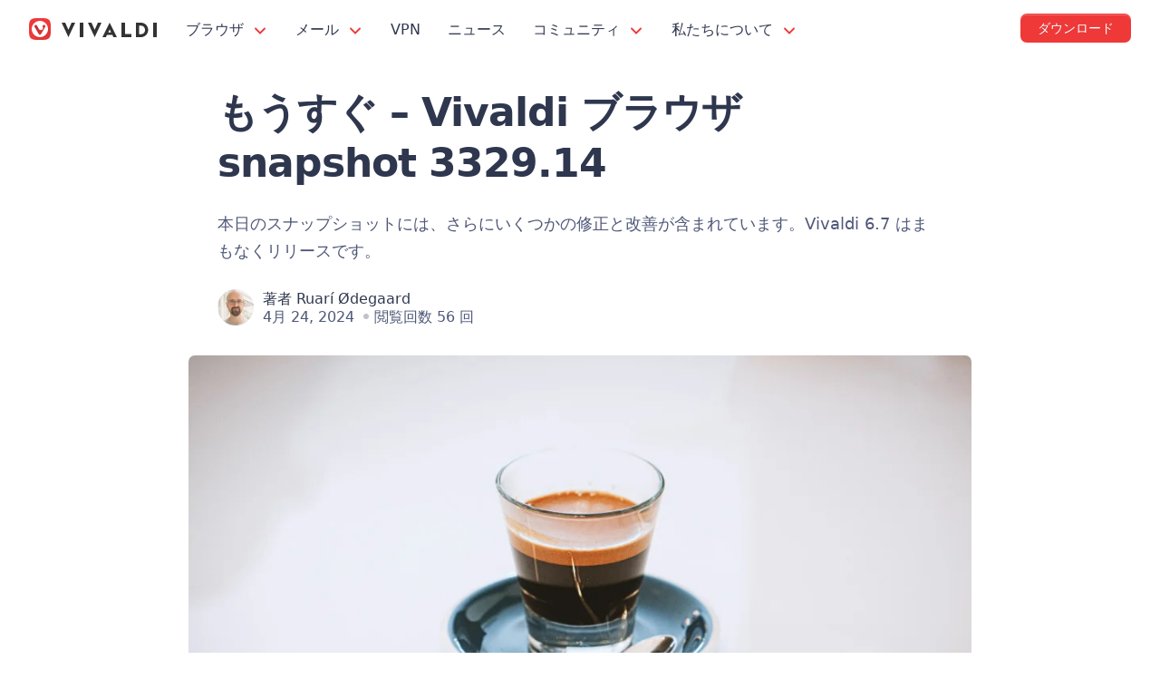

--- FILE ---
content_type: text/html; charset=UTF-8
request_url: https://vivaldi.com/ja/blog/desktop/desktop-snapshots/getting-close-vivaldi-browser-snapshot-3329-14/
body_size: 19396
content:
<!DOCTYPE html>

<html lang="ja" class="no-js">

<head>
  <meta charset="utf-8">
  <meta http-equiv="X-UA-Compatible" content="IE=edge">
  <meta name="viewport" content="width=device-width, initial-scale=1">
  <meta name="alexaVerifyID" content="X7KPbc_gA3vJ9NEhHWj3qG4Wfi8">
  <meta name="msvalidate.01" content="CDFECE0FDB89D901D1748AA423FF5361">
  <meta name="tradetracker-site-verification" content="4db1ad17551b9c1c366a62b138cb6d15b1c6267a">
  <meta name="yandex-verification" content="2b0418ae7147e107">
  <meta name="ahrefs-site-verification" content="c094f740ac5870dacdb3c6a2fe3713df8818daa724ab502f978585101d740feb">
  <meta name="theme-color" content="#EF3939">
  <link rel="me" href="https://social.vivaldi.net/@Vivaldi">
<link rel="preconnect" href="https://player.vimeo.com/"><link rel="dns-prefetch" href="https://f.vimeocdn.com/">  <!-- TradeDoubler site verification 3108517 -->
  <script nonce="s/89boeFEPPeGu4OidCzbtXEVN0=">!function(e,n,t){function r(e,n){return typeof e===n}function o(){var e,n,t,o,i,s,a;for(var l in _)if(_.hasOwnProperty(l)){if(e=[],n=_[l],n.name&&(e.push(n.name.toLowerCase()),n.options&&n.options.aliases&&n.options.aliases.length))for(t=0;t<n.options.aliases.length;t++)e.push(n.options.aliases[t].toLowerCase());for(o=r(n.fn,"function")?n.fn():n.fn,i=0;i<e.length;i++)s=e[i],a=s.split("."),1===a.length?Modernizr[a[0]]=o:(!Modernizr[a[0]]||Modernizr[a[0]]instanceof Boolean||(Modernizr[a[0]]=new Boolean(Modernizr[a[0]])),Modernizr[a[0]][a[1]]=o),w.push((o?"":"no-")+a.join("-"))}}function i(e){var n=S.className,t=Modernizr._config.classPrefix||"";if(B&&(n=n.baseVal),Modernizr._config.enableJSClass){var r=new RegExp("(^|\s)"+t+"no-js(\s|$)");n=n.replace(r,"$1"+t+"js$2")}Modernizr._config.enableClasses&&(n+=" "+t+e.join(" "+t),B?S.className.baseVal=n:S.className=n)}function s(e,n){if("object"==typeof e)for(var t in e)C(e,t)&&s(t,e[t]);else{e=e.toLowerCase();var r=e.split("."),o=Modernizr[r[0]];if(2==r.length&&(o=o[r[1]]),"undefined"!=typeof o)return Modernizr;n="function"==typeof n?n():n,1==r.length?Modernizr[r[0]]=n:(!Modernizr[r[0]]||Modernizr[r[0]]instanceof Boolean||(Modernizr[r[0]]=new Boolean(Modernizr[r[0]])),Modernizr[r[0]][r[1]]=n),i([(n&&0!=n?"":"no-")+r.join("-")]),Modernizr._trigger(e,n)}return Modernizr}function a(e,n){return!!~(""+e).indexOf(n)}function l(){return"function"!=typeof n.createElement?n.createElement(arguments[0]):B?n.createElementNS.call(n,"http://www.w3.org/2000/svg",arguments[0]):n.createElement.apply(n,arguments)}function A(e){return e.replace(/([a-z])-([a-z])/g,function(e,n,t){return n+t.toUpperCase()}).replace(/^-/,"")}function u(e,n){return function(){return e.apply(n,arguments)}}function f(e,n,t){var o;for(var i in e)if(e[i]in n)return t===!1?e[i]:(o=n[e[i]],r(o,"function")?u(o,t||n):o);return!1}function c(e){return e.replace(/([A-Z])/g,function(e,n){return"-"+n.toLowerCase()}).replace(/^ms-/,"-ms-")}function d(n,t,r){var o;if("getComputedStyle"in e){o=getComputedStyle.call(e,n,t);var i=e.console;if(null!==o)r&&(o=o.getPropertyValue(r));else if(i){var s=i.error?"error":"log";i[s].call(i,"getComputedStyle returning null, its possible modernizr test results are inaccurate")}}else o=!t&&n.currentStyle&&n.currentStyle[r];return o}function p(){var e=n.body;return e||(e=l(B?"svg":"body"),e.fake=!0),e}function m(e,t,r,o){var i,s,a,A,u="modernizr",f=l("div"),c=p();if(parseInt(r,10))for(;r--;)a=l("div"),a.id=o?o[r]:u+(r+1),f.appendChild(a);return i=l("style"),i.type="text/css",i.id="s"+u,(c.fake?c:f).appendChild(i),c.appendChild(f),i.styleSheet?i.styleSheet.cssText=e:i.appendChild(n.createTextNode(e)),f.id=u,c.fake&&(c.style.background="",c.style.overflow="hidden",A=S.style.overflow,S.style.overflow="hidden",S.appendChild(c)),s=t(f,e),c.fake?(c.parentNode.removeChild(c),S.style.overflow=A,S.offsetHeight):f.parentNode.removeChild(f),!!s}function g(n,r){var o=n.length;if("CSS"in e&&"supports"in e.CSS){for(;o--;)if(e.CSS.supports(c(n[o]),r))return!0;return!1}if("CSSSupportsRule"in e){for(var i=[];o--;)i.push("("+c(n[o])+":"+r+")");return i=i.join(" or "),m("@supports ("+i+") { #modernizr { position: absolute; } }",function(e){return"absolute"==d(e,null,"position")})}return t}function h(e,n,o,i){function s(){f&&(delete R.style,delete R.modElem)}if(i=r(i,"undefined")?!1:i,!r(o,"undefined")){var u=g(e,o);if(!r(u,"undefined"))return u}for(var f,c,d,p,m,h=["modernizr","tspan","samp"];!R.style&&h.length;)f=!0,R.modElem=l(h.shift()),R.style=R.modElem.style;for(d=e.length,c=0;d>c;c++)if(p=e[c],m=R.style[p],a(p,"-")&&(p=A(p)),R.style[p]!==t){if(i||r(o,"undefined"))return s(),"pfx"==n?p:!0;try{R.style[p]=o}catch(v){}if(R.style[p]!=m)return s(),"pfx"==n?p:!0}return s(),!1}function v(e,n,t,o,i){var s=e.charAt(0).toUpperCase()+e.slice(1),a=(e+" "+Q.join(s+" ")+s).split(" ");return r(n,"string")||r(n,"undefined")?h(a,n,o,i):(a=(e+" "+E.join(s+" ")+s).split(" "),f(a,n,t))}function y(e,n,r){return v(e,t,t,n,r)}var w=[],_=[],b={_version:"3.6.0",_config:{classPrefix:"",enableClasses:!0,enableJSClass:!0,usePrefixes:!0},_q:[],on:function(e,n){var t=this;setTimeout(function(){n(t[e])},0)},addTest:function(e,n,t){_.push({name:e,fn:n,options:t})},addAsyncTest:function(e){_.push({name:null,fn:e})}},Modernizr=function(){};Modernizr.prototype=b,Modernizr=new Modernizr,Modernizr.addTest("svg",!!n.createElementNS&&!!n.createElementNS("http://www.w3.org/2000/svg","svg").createSVGRect);var C,S=n.documentElement,B="svg"===S.nodeName.toLowerCase();!function(){var e={}.hasOwnProperty;C=r(e,"undefined")||r(e.call,"undefined")?function(e,n){return n in e&&r(e.constructor.prototype[n],"undefined")}:function(n,t){return e.call(n,t)}}(),b._l={},b.on=function(e,n){this._l[e]||(this._l[e]=[]),this._l[e].push(n),Modernizr.hasOwnProperty(e)&&setTimeout(function(){Modernizr._trigger(e,Modernizr[e])},0)},b._trigger=function(e,n){if(this._l[e]){var t=this._l[e];setTimeout(function(){var e,r;for(e=0;e<t.length;e++)(r=t[e])(n)},0),delete this._l[e]}},Modernizr._q.push(function(){b.addTest=s}),Modernizr.addAsyncTest(function(){function e(e,n,t){function r(n){var r=n&&"load"===n.type?1==o.width:!1,i="webp"===e;s(e,i&&r?new Boolean(r):r),t&&t(n)}var o=new Image;o.onerror=r,o.onload=r,o.src=n}var n=[{uri:"[data-uri]",name:"webp"},{uri:"[data-uri]",name:"webp.alpha"},{uri:"[data-uri]",name:"webp.animation"},{uri:"[data-uri]",name:"webp.lossless"}],t=n.shift();e(t.name,t.uri,function(t){if(t&&"load"===t.type)for(var r=0;r<n.length;r++)e(n[r].name,n[r].uri)})});var x="Moz O ms Webkit",Q=b._config.usePrefixes?x.split(" "):[];b._cssomPrefixes=Q;var E=b._config.usePrefixes?x.toLowerCase().split(" "):[];b._domPrefixes=E;var T={elem:l("modernizr")};Modernizr._q.push(function(){delete T.elem});var R={style:T.elem.style};Modernizr._q.unshift(function(){delete R.style}),b.testAllProps=v,b.testAllProps=y,Modernizr.addTest("cssanimations",y("animationName","a",!0)),Modernizr.addTest("flexbox",y("flexBasis","1px",!0)),o(),i(w),delete b.addTest,delete b.addAsyncTest;for(var U=0;U<Modernizr._q.length;U++)Modernizr._q[U]();e.Modernizr=Modernizr}(window,document);</script><title>もうすぐ – Vivaldi ブラウザ snapshot 3329.14 | Vivaldi Browser</title>
<link rel="alternate" hreflang="x-default" href="https://vivaldi.com/blog/desktop/getting-close-vivaldi-browser-snapshot-3329-14/" />
<link rel="alternate" hreflang="en" href="https://vivaldi.com/blog/desktop/getting-close-vivaldi-browser-snapshot-3329-14/" />
<link rel="alternate" hreflang="ja" href="https://vivaldi.com/ja/blog/desktop/desktop-snapshots/getting-close-vivaldi-browser-snapshot-3329-14/" />
<link rel="alternate" hreflang="x-default" href="https://vivaldi.com/blog/desktop/getting-close-vivaldi-browser-snapshot-3329-14/" />

<!-- The SEO Framework by Sybre Waaijer -->
<meta name="robots" content="max-snippet:-1,max-image-preview:standard,max-video-preview:-1,index,follow" />
<link rel="canonical" href="https://vivaldi.com/ja/blog/desktop/desktop-snapshots/getting-close-vivaldi-browser-snapshot-3329-14/" />
<meta name="description" content="本日のスナップショットには、さらにいくつかの修正と改善が含まれています。Vivaldi 6.7 はまもなくリリースです。" />
<meta property="og:type" content="article" />
<meta property="og:locale" content="ja_JP" />
<meta property="og:site_name" content="Vivaldi Browser" />
<meta property="og:title" content="もうすぐ – Vivaldi ブラウザ snapshot 3329.14 | Vivaldi Browser" />
<meta property="og:description" content="本日のスナップショットには、さらにいくつかの修正と改善が含まれています。Vivaldi 6.7 はまもなくリリースです。" />
<meta property="og:url" content="https://vivaldi.com/ja/blog/desktop/desktop-snapshots/getting-close-vivaldi-browser-snapshot-3329-14/" />
<meta property="og:image" content="https://vivaldi.com/wp-content/uploads/adi-goldstein-xKS-1DP4g7A-unsplash.jpg" />
<meta property="og:image:width" content="980" />
<meta property="og:image:height" content="551" />
<meta property="article:published_time" content="2024-04-24T00:19:16+00:00" />
<meta property="article:modified_time" content="2024-04-24T00:19:16+00:00" />
<meta name="twitter:card" content="summary_large_image" />
<meta name="twitter:site" content="@vivaldibrowser" />
<meta name="twitter:title" content="もうすぐ – Vivaldi ブラウザ snapshot 3329.14 | Vivaldi Browser" />
<meta name="twitter:description" content="本日のスナップショットには、さらにいくつかの修正と改善が含まれています。Vivaldi 6.7 はまもなくリリースです。" />
<meta name="twitter:image" content="https://vivaldi.com/wp-content/uploads/adi-goldstein-xKS-1DP4g7A-unsplash.jpg" />
<script type="application/ld+json">{"@context":"https://schema.org","@graph":[{"@type":"WebSite","@id":"https://vivaldi.com/ja/#/schema/WebSite","url":"https://vivaldi.com/ja/","name":"Vivaldi Browser","alternateName":"Vivaldi Technologies","description":"Fast & Fully Customizable Web Browser","inLanguage":"ja","potentialAction":{"@type":"SearchAction","target":{"@type":"EntryPoint","urlTemplate":"https://vivaldi.com/ja/search/{search_term_string}/"},"query-input":"required name=search_term_string"},"publisher":{"@type":"Organization","@id":"https://vivaldi.com/ja/#/schema/Organization","name":"Vivaldi Technologies","url":"https://vivaldi.com/ja/","sameAs":["https://www.facebook.com/vivaldi.browser/","https://twitter.com/vivaldibrowser","https://www.instagram.com/vivaldibrowser/","https://www.youtube.com/channel/UCHG0CNxmtdl7cXhAV7AZKkQ","https://www.linkedin.com/company/vivaldi-technologies/"],"logo":{"@type":"ImageObject","url":"https://vivaldi.com/wp-content/uploads/cropped-viv_icon-500px.png","contentUrl":"https://vivaldi.com/wp-content/uploads/cropped-viv_icon-500px.png","width":500,"height":500}}},{"@type":"WebPage","@id":"https://vivaldi.com/ja/blog/desktop/desktop-snapshots/getting-close-vivaldi-browser-snapshot-3329-14/","url":"https://vivaldi.com/ja/blog/desktop/desktop-snapshots/getting-close-vivaldi-browser-snapshot-3329-14/","name":"もうすぐ – Vivaldi ブラウザ snapshot 3329.14 | Vivaldi Browser","description":"本日のスナップショットには、さらにいくつかの修正と改善が含まれています。Vivaldi 6.7 はまもなくリリースです。","inLanguage":"ja","isPartOf":{"@id":"https://vivaldi.com/ja/#/schema/WebSite"},"breadcrumb":{"@type":"BreadcrumbList","@id":"https://vivaldi.com/ja/#/schema/BreadcrumbList","itemListElement":[{"@type":"ListItem","position":1,"item":"https://vivaldi.com/ja/","name":"Vivaldi Browser"},{"@type":"ListItem","position":2,"item":"https://vivaldi.com/ja/category/blog/","name":"カテゴリー: ブログ"},{"@type":"ListItem","position":3,"item":"https://vivaldi.com/ja/category/blog/desktop/","name":"カテゴリー: デスクトップ"},{"@type":"ListItem","position":4,"item":"https://vivaldi.com/ja/category/blog/desktop/desktop-snapshots/","name":"カテゴリー: デスクトップスナップショット"},{"@type":"ListItem","position":5,"name":"もうすぐ – Vivaldi ブラウザ snapshot 3329.14"}]},"potentialAction":{"@type":"ReadAction","target":"https://vivaldi.com/ja/blog/desktop/desktop-snapshots/getting-close-vivaldi-browser-snapshot-3329-14/"},"datePublished":"2024-04-24T00:19:16+00:00","dateModified":"2024-04-24T00:19:16+00:00","author":{"@type":"Person","@id":"https://vivaldi.com/ja/#/schema/Person/3363b327d5ab09a227855df4b2ce21cc","name":"Ruarí Ødegaard","description":"Quality assurance and testing. A fan of Linux (Slackware), unicycling, simple solutions and a &ldquo;slow&rdquo; life style."}}]}</script>
<!-- / The SEO Framework by Sybre Waaijer | 81.11ms meta | 1.26ms boot -->

<link rel="alternate" type="application/rss+xml" title="Vivaldi Browser &raquo; フィード" href="https://vivaldi.com/ja/feed/" />
<style id='wp-img-auto-sizes-contain-inline-css'>
img:is([sizes=auto i],[sizes^="auto," i]){contain-intrinsic-size:3000px 1500px}
/*# sourceURL=wp-img-auto-sizes-contain-inline-css */
</style>
<link rel='stylesheet' id='wp-block-library-css' href='https://vivaldi.com/wp-includes/css/dist/block-library/style.min.css?ver=6.9' media='all' />
<style id='global-styles-inline-css'>
:root{--wp--preset--aspect-ratio--square: 1;--wp--preset--aspect-ratio--4-3: 4/3;--wp--preset--aspect-ratio--3-4: 3/4;--wp--preset--aspect-ratio--3-2: 3/2;--wp--preset--aspect-ratio--2-3: 2/3;--wp--preset--aspect-ratio--16-9: 16/9;--wp--preset--aspect-ratio--9-16: 9/16;--wp--preset--color--black: #181818;--wp--preset--color--cyan-bluish-gray: #abb8c3;--wp--preset--color--white: #fff;--wp--preset--color--pale-pink: #f78da7;--wp--preset--color--vivid-red: #cf2e2e;--wp--preset--color--luminous-vivid-orange: #ff6900;--wp--preset--color--luminous-vivid-amber: #fcb900;--wp--preset--color--light-green-cyan: #7bdcb5;--wp--preset--color--vivid-green-cyan: #00d084;--wp--preset--color--pale-cyan-blue: #8ed1fc;--wp--preset--color--vivid-cyan-blue: #0693e3;--wp--preset--color--vivid-purple: #9b51e0;--wp--preset--color--red: #ef3939;--wp--preset--color--yellow: #f2c94c;--wp--preset--color--green: #139b63;--wp--preset--color--green-2: #0ac478;--wp--preset--color--blue: #1546a3;--wp--preset--color--blue-2: #2d6fde;--wp--preset--color--blue-3: #3589f1;--wp--preset--color--blue-4: #6cb3f3;--wp--preset--color--lightblue: #cee6fb;--wp--preset--color--purple: #8251f9;--wp--preset--color--pink: #d92f87;--wp--preset--color--darkgray: #333;--wp--preset--color--gray: #999;--wp--preset--color--gray-2: #ccc;--wp--preset--color--lightgray: #e2e2e2;--wp--preset--color--lightgray-2: #f4f4f4;--wp--preset--gradient--vivid-cyan-blue-to-vivid-purple: linear-gradient(135deg,rgb(6,147,227) 0%,rgb(155,81,224) 100%);--wp--preset--gradient--light-green-cyan-to-vivid-green-cyan: linear-gradient(135deg,rgb(122,220,180) 0%,rgb(0,208,130) 100%);--wp--preset--gradient--luminous-vivid-amber-to-luminous-vivid-orange: linear-gradient(135deg,rgb(252,185,0) 0%,rgb(255,105,0) 100%);--wp--preset--gradient--luminous-vivid-orange-to-vivid-red: linear-gradient(135deg,rgb(255,105,0) 0%,rgb(207,46,46) 100%);--wp--preset--gradient--very-light-gray-to-cyan-bluish-gray: linear-gradient(135deg,rgb(238,238,238) 0%,rgb(169,184,195) 100%);--wp--preset--gradient--cool-to-warm-spectrum: linear-gradient(135deg,rgb(74,234,220) 0%,rgb(151,120,209) 20%,rgb(207,42,186) 40%,rgb(238,44,130) 60%,rgb(251,105,98) 80%,rgb(254,248,76) 100%);--wp--preset--gradient--blush-light-purple: linear-gradient(135deg,rgb(255,206,236) 0%,rgb(152,150,240) 100%);--wp--preset--gradient--blush-bordeaux: linear-gradient(135deg,rgb(254,205,165) 0%,rgb(254,45,45) 50%,rgb(107,0,62) 100%);--wp--preset--gradient--luminous-dusk: linear-gradient(135deg,rgb(255,203,112) 0%,rgb(199,81,192) 50%,rgb(65,88,208) 100%);--wp--preset--gradient--pale-ocean: linear-gradient(135deg,rgb(255,245,203) 0%,rgb(182,227,212) 50%,rgb(51,167,181) 100%);--wp--preset--gradient--electric-grass: linear-gradient(135deg,rgb(202,248,128) 0%,rgb(113,206,126) 100%);--wp--preset--gradient--midnight: linear-gradient(135deg,rgb(2,3,129) 0%,rgb(40,116,252) 100%);--wp--preset--font-size--small: 14px;--wp--preset--font-size--medium: 21px;--wp--preset--font-size--large: 27px;--wp--preset--font-size--x-large: 42px;--wp--preset--font-size--normal: 18px;--wp--preset--font-size--huge: 33px;--wp--preset--spacing--20: 0.44rem;--wp--preset--spacing--30: 0.67rem;--wp--preset--spacing--40: 1rem;--wp--preset--spacing--50: 1.5rem;--wp--preset--spacing--60: 2.25rem;--wp--preset--spacing--70: 3.38rem;--wp--preset--spacing--80: 5.06rem;--wp--preset--shadow--natural: 6px 6px 9px rgba(0, 0, 0, 0.2);--wp--preset--shadow--deep: 12px 12px 50px rgba(0, 0, 0, 0.4);--wp--preset--shadow--sharp: 6px 6px 0px rgba(0, 0, 0, 0.2);--wp--preset--shadow--outlined: 6px 6px 0px -3px rgb(255, 255, 255), 6px 6px rgb(0, 0, 0);--wp--preset--shadow--crisp: 6px 6px 0px rgb(0, 0, 0);}:where(.is-layout-flex){gap: 0.5em;}:where(.is-layout-grid){gap: 0.5em;}body .is-layout-flex{display: flex;}.is-layout-flex{flex-wrap: wrap;align-items: center;}.is-layout-flex > :is(*, div){margin: 0;}body .is-layout-grid{display: grid;}.is-layout-grid > :is(*, div){margin: 0;}:where(.wp-block-columns.is-layout-flex){gap: 2em;}:where(.wp-block-columns.is-layout-grid){gap: 2em;}:where(.wp-block-post-template.is-layout-flex){gap: 1.25em;}:where(.wp-block-post-template.is-layout-grid){gap: 1.25em;}.has-black-color{color: var(--wp--preset--color--black) !important;}.has-cyan-bluish-gray-color{color: var(--wp--preset--color--cyan-bluish-gray) !important;}.has-white-color{color: var(--wp--preset--color--white) !important;}.has-pale-pink-color{color: var(--wp--preset--color--pale-pink) !important;}.has-vivid-red-color{color: var(--wp--preset--color--vivid-red) !important;}.has-luminous-vivid-orange-color{color: var(--wp--preset--color--luminous-vivid-orange) !important;}.has-luminous-vivid-amber-color{color: var(--wp--preset--color--luminous-vivid-amber) !important;}.has-light-green-cyan-color{color: var(--wp--preset--color--light-green-cyan) !important;}.has-vivid-green-cyan-color{color: var(--wp--preset--color--vivid-green-cyan) !important;}.has-pale-cyan-blue-color{color: var(--wp--preset--color--pale-cyan-blue) !important;}.has-vivid-cyan-blue-color{color: var(--wp--preset--color--vivid-cyan-blue) !important;}.has-vivid-purple-color{color: var(--wp--preset--color--vivid-purple) !important;}.has-black-background-color{background-color: var(--wp--preset--color--black) !important;}.has-cyan-bluish-gray-background-color{background-color: var(--wp--preset--color--cyan-bluish-gray) !important;}.has-white-background-color{background-color: var(--wp--preset--color--white) !important;}.has-pale-pink-background-color{background-color: var(--wp--preset--color--pale-pink) !important;}.has-vivid-red-background-color{background-color: var(--wp--preset--color--vivid-red) !important;}.has-luminous-vivid-orange-background-color{background-color: var(--wp--preset--color--luminous-vivid-orange) !important;}.has-luminous-vivid-amber-background-color{background-color: var(--wp--preset--color--luminous-vivid-amber) !important;}.has-light-green-cyan-background-color{background-color: var(--wp--preset--color--light-green-cyan) !important;}.has-vivid-green-cyan-background-color{background-color: var(--wp--preset--color--vivid-green-cyan) !important;}.has-pale-cyan-blue-background-color{background-color: var(--wp--preset--color--pale-cyan-blue) !important;}.has-vivid-cyan-blue-background-color{background-color: var(--wp--preset--color--vivid-cyan-blue) !important;}.has-vivid-purple-background-color{background-color: var(--wp--preset--color--vivid-purple) !important;}.has-black-border-color{border-color: var(--wp--preset--color--black) !important;}.has-cyan-bluish-gray-border-color{border-color: var(--wp--preset--color--cyan-bluish-gray) !important;}.has-white-border-color{border-color: var(--wp--preset--color--white) !important;}.has-pale-pink-border-color{border-color: var(--wp--preset--color--pale-pink) !important;}.has-vivid-red-border-color{border-color: var(--wp--preset--color--vivid-red) !important;}.has-luminous-vivid-orange-border-color{border-color: var(--wp--preset--color--luminous-vivid-orange) !important;}.has-luminous-vivid-amber-border-color{border-color: var(--wp--preset--color--luminous-vivid-amber) !important;}.has-light-green-cyan-border-color{border-color: var(--wp--preset--color--light-green-cyan) !important;}.has-vivid-green-cyan-border-color{border-color: var(--wp--preset--color--vivid-green-cyan) !important;}.has-pale-cyan-blue-border-color{border-color: var(--wp--preset--color--pale-cyan-blue) !important;}.has-vivid-cyan-blue-border-color{border-color: var(--wp--preset--color--vivid-cyan-blue) !important;}.has-vivid-purple-border-color{border-color: var(--wp--preset--color--vivid-purple) !important;}.has-vivid-cyan-blue-to-vivid-purple-gradient-background{background: var(--wp--preset--gradient--vivid-cyan-blue-to-vivid-purple) !important;}.has-light-green-cyan-to-vivid-green-cyan-gradient-background{background: var(--wp--preset--gradient--light-green-cyan-to-vivid-green-cyan) !important;}.has-luminous-vivid-amber-to-luminous-vivid-orange-gradient-background{background: var(--wp--preset--gradient--luminous-vivid-amber-to-luminous-vivid-orange) !important;}.has-luminous-vivid-orange-to-vivid-red-gradient-background{background: var(--wp--preset--gradient--luminous-vivid-orange-to-vivid-red) !important;}.has-very-light-gray-to-cyan-bluish-gray-gradient-background{background: var(--wp--preset--gradient--very-light-gray-to-cyan-bluish-gray) !important;}.has-cool-to-warm-spectrum-gradient-background{background: var(--wp--preset--gradient--cool-to-warm-spectrum) !important;}.has-blush-light-purple-gradient-background{background: var(--wp--preset--gradient--blush-light-purple) !important;}.has-blush-bordeaux-gradient-background{background: var(--wp--preset--gradient--blush-bordeaux) !important;}.has-luminous-dusk-gradient-background{background: var(--wp--preset--gradient--luminous-dusk) !important;}.has-pale-ocean-gradient-background{background: var(--wp--preset--gradient--pale-ocean) !important;}.has-electric-grass-gradient-background{background: var(--wp--preset--gradient--electric-grass) !important;}.has-midnight-gradient-background{background: var(--wp--preset--gradient--midnight) !important;}.has-small-font-size{font-size: var(--wp--preset--font-size--small) !important;}.has-medium-font-size{font-size: var(--wp--preset--font-size--medium) !important;}.has-large-font-size{font-size: var(--wp--preset--font-size--large) !important;}.has-x-large-font-size{font-size: var(--wp--preset--font-size--x-large) !important;}
/*# sourceURL=global-styles-inline-css */
</style>

<link rel='stylesheet' id='style-css' href='https://vivaldi.com/wp-content/themes/vivaldicom-theme/main.css?ver=1767970891' media='all' />
<link rel='stylesheet' id='site-css' href='https://vivaldi.com/wp-content/themes/vivaldicom-theme/site.css?ver=1767970894' media='all' />
<link rel='stylesheet' id='font-awesome-css' href='https://vivaldi.com/wp-content/themes/vivaldicom-theme/fonts/font-awesome/font-awesome.min.css?ver=1713432350' media='all' />
<script blocking="render" src="https://vivaldi.com/wp-content/themes/vivaldicom-theme/js/platform-detect.js?ver=1729751839" id="platform-detect-js" nonce="s/89boeFEPPeGu4OidCzbtXEVN0="></script>
<script defer src="https://vivaldi.com/wp-content/vivaldi-versions.js?ver=1768403392" id="vivaldi-versions-js" nonce="s/89boeFEPPeGu4OidCzbtXEVN0="></script>
<script src="https://vivaldi.com/wp-includes/js/jquery/jquery.min.js?ver=3.7.1" id="jquery-core-js" nonce="s/89boeFEPPeGu4OidCzbtXEVN0="></script>
<script defer src="https://vivaldi.com/wp-content/themes/vivaldicom-theme/js/main.js?ver=1767970890" id="main-script-js" nonce="s/89boeFEPPeGu4OidCzbtXEVN0="></script>
<script defer src="https://vivaldi.com/wp-content/themes/vivaldicom-theme/js/vimeo/player.js?ver=1681799231" id="vimeo-player-js" nonce="s/89boeFEPPeGu4OidCzbtXEVN0="></script>
<meta name="generator" content="WPML ver:4.8.6 stt:68,91,7,8,60,62,12,38,1,18,4,3,23,26,25,27,28,29,39,41,43,42,46,50,83,47,2,51,55;" />
<meta property="fediverse:creator" name="fediverse:creator" content="ruari@vivaldi.com" />

<link rel="alternate" title="ActivityPub (JSON)" type="application/activity+json" href="https://vivaldi.com/ja/?p=671799" />
<link rel="icon" href="https://vivaldi.com/wp-content/uploads/cropped-favicon-32x32.png" sizes="32x32" />
<link rel="icon" href="https://vivaldi.com/wp-content/uploads/cropped-favicon-192x192.png" sizes="192x192" />
<link rel="apple-touch-icon" href="https://vivaldi.com/wp-content/uploads/cropped-favicon-180x180.png" />
<meta name="msapplication-TileImage" content="https://vivaldi.com/wp-content/uploads/cropped-favicon-270x270.png" />
		<style id="wp-custom-css">
			.boilerplate .vivaldi-button { display: none; }
.imagemargin { margin: 3rem 0 !important; }
.page-template-template-text h1 { font-size: 2.5rem; margin-top: 1rem; }
.page-template-template-text h2 { font-size: 1.7777778rem;}
.page-template-template-text ol { padding: 0; }
.page-template-template-text #main li { margin-top: 1rem;}
		</style>
		</head>

<body id="body" class="wp-singular post-template-default single single-post postid-671799 single-format-standard wp-theme-vivaldicom-theme category-desktop category-desktop-snapshots">
  <svg xmlns="http://www.w3.org/2000/svg" hidden>
<symbol id="arrow" viewbox="0 0 16 16">
  <polyline points="4 6, 8 10, 12 6" stroke="#EF3939" stroke-width="1.5" fill="transparent" stroke-linecap="round" />
</symbol>
</svg>
<nav id="vivmenu" aria-label="メインナビゲーション">
<div id="menucontent">
  <a href="https://vivaldi.com/ja/" rel="home" title="Vivaldi" id="vlogo"></a>
  <button type="button" id="navicon" class="navicon" aria-label="メニューを表示する"></button>
  <ul class="topmenu clicky-menu no-js">
    <li>
      <a href="/ja/desktop/">
        ブラウザ        <svg aria-hidden="true" width="16" height="16">
          <use xlink:href="#arrow" />
        </svg>
      </a>
      <div class="submenu">
        <div class="submenucontent">
          <ul class="sublinks">
            <li>
              <a href="/ja/desktop/" >
                デスクトップ版 Vivaldi ブラウザ              </a>
            </li>
            <li>
              <a href="/ja/android/" >
                Android 版 Vivaldi              </a>
            </li>
            <li>
              <a href="/ja/ios/" >
                iOS 版 Vivaldi              </a>
            </li>
            <li>
              <a href="/ja/android/automotive/" >
                Automotive              </a>
            </li>
            <li>
              <a href="/ja/download/" >
                ダウンロード              </a>
            </li>
          </ul>
        </div>
      </div>
    </li>
    <li>
      <a href="/ja/features/mail/">
        メール        <svg aria-hidden="true" width="16" height="16">
          <use xlink:href="#arrow" />
        </svg>
      </a>
      <div class="submenu">
        <div class="submenucontent">
          <ul class="sublinks">
            <li>
              <a href="/ja/features/mail/" >
                メール              </a>
            </li>
            <li>
              <a href="/ja/features/calendar/" >
                カレンダー              </a>
            </li>
            <li>
              <a href="/ja/features/feed-reader/" >
                フィードリーダー              </a>
            </li>
          </ul>
        </div>
      </div>
    </li>
    <li>
      <a href="/ja/protonvpn/">
        VPN      </a>
    </li>
    <li>
      <a href="/ja/blog/">
        ニュース              </a>
          </li>
    <li>
      <a href="https://vivaldi.net/" target="_blank" rel="noopener">
        コミュニティ        <svg aria-hidden="true" width="16" height="16">
          <use xlink:href="#arrow" />
        </svg>
      </a>
      <div class="submenu">
        <div class="submenucontent">
          <ul class="sublinks">
            <li>
              <a href="https://social.vivaldi.net/" target="_blank" rel="noopener">
                Vivaldi Social              </a>
            </li>
            <li>
              <a href="https://vivaldi.net/" target="_blank" rel="noopener">
                コミュニティ              </a>
            </li>
            <li>
              <a href="https://forum.vivaldi.net/" target="_blank" rel="noopener">
                フォーラム（日本語あり）              </a>
            </li>
            <li>
              <a href="https://themes.vivaldi.net/" target="_blank" rel="noopener">
                テーマ              </a>
            </li>
            <li>
              <a href="https://help.vivaldi.com/" target="_blank" rel="noopener">
                ヘルプ / FAQ              </a>
            </li>
          </ul>
        </div>
      </div>
    </li>
    <li>
      <a href="/ja/">
        私たちについて        <svg aria-hidden="true" width="16" height="16">
          <use xlink:href="#arrow" />
        </svg>
      </a>
      <div class="submenu">
        <div class="submenucontent">
          <ul class="sublinks">
            <li>
              <a href="/ja/company/" >
                Vivaldi について              </a>
            </li>
            <li>
              <a href="/ja/for-a-better-web/" >
                より良いウェブのために              </a>
            </li>
            <li>
              <a href="/ja/we-respect-your-privacy/" >
                プライバシーを守るなら Vivaldi              </a>
            </li>
            <li>
              <a href="/ja/donate/" class="donatelink">
                支援              </a>
            </li>
          </ul>
        </div>
      </div>
    </li>
  </ul>
  <div id="topdl">
<a class="btn-primary dl-button" rel="nofollow" href="/ja/download/" data-umami-event="Download button" data-umami-event-name="Download Vivaldi"  data-umami-event-location="Top Menu Button" data-track-content data-content-name="Download Vivaldi" data-content-piece="Button click" data-button-location="Top Menu Button" data-text-win="Windows に Vivaldi をダウンロード" data-text-mac="Mac に Vivaldi をダウンロード" data-text-lin="Linux に Vivaldi をダウンロード"><div><span class="downloadicon"></span><span>ダウンロード</span></div></a>
</div></div>
</nav>
      <main id="main">
<div class="section narrow nopad">
  <div class="row">
    <div class="column">

      
      <article id="post-671799" class="entry post-671799 post type-post status-publish format-standard has-post-thumbnail hentry category-desktop category-desktop-snapshots" itemscope="itemscope" itemtype="http://schema.org/Article">
        <link itemprop="mainEntityOfPage" href="https://vivaldi.com/ja/blog/desktop/desktop-snapshots/getting-close-vivaldi-browser-snapshot-3329-14/">
        <header class="article-header">
          <h1 class="entry-title" itemprop="headline">もうすぐ – Vivaldi ブラウザ snapshot 3329.14</h1>                                  <div class="lead-text" itemprop="description">
              <p>本日のスナップショットには、さらにいくつかの修正と改善が含まれています。Vivaldi 6.7 はまもなくリリースです。</p>
            </div>
                        <p class="entry-meta"><img src="https://vivaldi.com/wp-content/uploads/2017/01/ruari-odegaard.jpg" width="96" height="96" alt="" class="avatar" /> <span itemprop="publisher" itemscope itemtype="http://schema.org/Organization"><meta itemprop="name" content="Vivaldi Technologies"><span itemprop="logo" itemscope itemtype="https://www.schema.org/ImageObject"><link itemprop="url" href="/wp-content/themes/vivaldicom-theme/img/press/icons/viv_icon.png"></span></span>著者 <a href="https://vivaldi.com/ja/author/ruari/" title="Ruarí Ødegaard の投稿" rel="author">Ruarí Ødegaard</a><br><time class="updated entry-time" datetime="2024-04-24" itemprop="datePublished">4月 24, 2024</time><time datetime="2024-04-24" itemprop="dateModified"></time><span class="post-views"><span class="post-views-count post-671799">閲覧回数 56 回</span></span></p>                  </header>
        <div class="entry-content">
          <img width="980" height="551" src="https://vivaldi.com/wp-content/uploads/adi-goldstein-xKS-1DP4g7A-unsplash.jpg" class="featuredimage wp-post-image" alt="" itemprop="image" decoding="async" fetchpriority="high" />                    <h3>Download (3329.14)</h3>
<ul>
<li>Windows
<ul>
<li><a href="https://downloads.vivaldi.com/snapshot/Vivaldi.6.7.3329.14.x64.exe" rel="nofollow">Win10+ 64-bit</a></li>
<li><a href="https://downloads.vivaldi.com/snapshot/Vivaldi.6.7.3329.14.exe" rel="nofollow">Win10+ 32-bit</a></li>
<li><a href="https://downloads.vivaldi.com/snapshot/Vivaldi.6.7.3329.14.arm64.exe" rel="nofollow">Win10+ ARM64</a> <sup><a href="/?p=669208#win_arm64">⚠️</a></sup></li>
</ul>
</li>
<li>macOS
<ul>
<li><a href="https://downloads.vivaldi.com/snapshot/Vivaldi.6.7.3329.14.universal.dmg" rel="nofollow">10.15+ Universal</a></li>
</ul>
</li>
<li>Linux
<ul>
<li><a href="https://downloads.vivaldi.com/snapshot/vivaldi-snapshot_6.7.3329.14-1_amd64.deb" rel="nofollow">DEB 64-bit</a> | <a href="https://downloads.vivaldi.com/snapshot/vivaldi-snapshot-6.7.3329.14-1.x86_64.rpm" rel="nofollow">RPM 64-bit</a></li>
<li><a href="https://downloads.vivaldi.com/snapshot/vivaldi-snapshot_6.7.3329.14-1_arm64.deb" rel="nofollow">DEB ARM64</a> | <a href="https://downloads.vivaldi.com/snapshot/vivaldi-snapshot-6.7.3329.14-1.aarch64.rpm" rel="nofollow">RPM ARM64</a></li>
<li><a href="https://downloads.vivaldi.com/snapshot/vivaldi-snapshot_6.7.3329.14-1_armhf.deb" rel="nofollow">DEB ARM</a> | <a href="https://downloads.vivaldi.com/snapshot/vivaldi-snapshot-6.7.3329.14-1.armv7hl.rpm" rel="nofollow">RPM ARM</a></li>
<li><a href="https://downloads.vivaldi.com/snapshot/install-vivaldi.sh">non-DEB/RPM</a> <sup>[<a href="https://help.vivaldi.com/article/installing-linux-snapshot-on-non-deb-rpm-distributions/">help</a>]</sup></li>
</ul>
</li>
</ul>
<h3>更新履歴</h3>
<ul>
<li>[クラッシュ][IME][アドレスバー] 入力中にクラッシュする (VB-105763)</li>
<li>[クラッシュ][タブ] meeting/getDisplayMediaで共有中にクッラッシュする (VB-105751)</li>
<li>[ダイレクトマッチ][設定] 同期の有効/無効を設定できるように (VB-105725)</li>
<li>[メモ][ブックマーク] エディターで自動補完された URL が消せない (VB-105676)</li>
</ul>
<p><em>メインの写真は <a href="https://unsplash.com/@adigold1">Adi Goldstein</a> より。</p>
<p>訳 – Akira<br />
Team Vivaldi<br />
<a href="https://twitter.com/vivaldi_jp" target="_blank" rel="noreferrer noopener">Twitter</a> | <a class="c-link c-link--focus-visible c-link--underline" tabindex="-1" href="https://social.vivaldi.net/@Vivald" target="_blank" rel="noopener noreferrer" data-stringify-link="https://social.vivaldi.net/@Vivald" data-sk="tooltip_parent" data-remove-tab-index="true">Mastodon</a> | <a href="https://www.facebook.com/vivaldibrowserjp/" target="_blank" rel="noreferrer noopener">Facebook</a> | <a href="https://www.instagram.com/vivaldi_jp/" target="_blank" rel="noreferrer noopener">Instagram</a> | <a href="https://note.com/vivaldi" target="_blank" rel="noreferrer noopener">note</a><br />
</em></p>
                  </div>
        <footer class="article-footer">
          <div class="social-share-buttons">
            <h2 class="h3">記事を共有</h2>
            <a href="http://www.facebook.com/sharer.php?u=https%3A%2F%2Fvivaldi.com%2Fja%2Fblog%2Fdesktop%2Fdesktop-snapshots%2Fgetting-close-vivaldi-browser-snapshot-3329-14%2F&t=もうすぐ – Vivaldi ブラウザ snapshot 3329.14" target="_blank" rel="noopener nofollow">
              <div style="background-color: #3a579a;">
                <span class="fa fa-facebook"></span>
              </div>
              <span>Facebook</span>
            </a>
            <a href="https://social.vivaldi.net/share?url=https%3A%2F%2Fvivaldi.com%2Fja%2Fblog%2Fdesktop%2Fdesktop-snapshots%2Fgetting-close-vivaldi-browser-snapshot-3329-14%2F&text=もうすぐ – Vivaldi ブラウザ snapshot 3329.14" target="_blank" rel="noopener nofollow" data-prompt="マストドンドメインを入力">
              <div style="background-color: #5d50e8;">
                <span class="fa icon-mastodon"></span>
              </div>
              <span>Mastodon</span>
            </a>
            <a href="https://x.com/intent/tweet?url=https%3A%2F%2Fvivaldi.com%2Fja%2Fblog%2Fdesktop%2Fdesktop-snapshots%2Fgetting-close-vivaldi-browser-snapshot-3329-14%2F&text=もうすぐ – Vivaldi ブラウザ snapshot 3329.14" target="_blank" rel="noopener nofollow">
              <div style="background-color: #f2f2f2;">
                <span class="twitter-x-icon"></span>
              </div>
              <span class="textcolor">X</span>
            </a>
            <a href="https://www.reddit.com/submit?url=https%3A%2F%2Fvivaldi.com%2Fja%2Fblog%2Fdesktop%2Fdesktop-snapshots%2Fgetting-close-vivaldi-browser-snapshot-3329-14%2F&title=もうすぐ – Vivaldi ブラウザ snapshot 3329.14" target="_blank" rel="noopener nofollow">
              <div style="background-color: #ff4500;">
                <span class="fa fa-reddit"></span>
              </div>
              <span>Reddit</span>
            </a>
            <a href="https://news.ycombinator.com/submitlink?u=https%3A%2F%2Fvivaldi.com%2Fja%2Fblog%2Fdesktop%2Fdesktop-snapshots%2Fgetting-close-vivaldi-browser-snapshot-3329-14%2F&t=もうすぐ – Vivaldi ブラウザ snapshot 3329.14" target="_blank" rel="noopener nofollow">
              <div style="background-color: #ff6600;">
                <span class="hacker-news-icon"></span>
              </div>
              <span>Hacker News</span>
            </a>
          </div>
          <div id="author-bio" itemprop="author" itemscope itemtype="http://schema.org/Person"><div class="author-avatar" itemprop="image"><img src="https://vivaldi.com/wp-content/uploads/2017/01/ruari-odegaard.jpg" width="96" height="96" alt="Ruarí Ødegaard" class="avatar avatar-96 wp-user-avatar wp-user-avatar-96 alignnone photo" /></div><div class="author-information"><span class="author-name"><a href="https://vivaldi.com/ja/author/ruari/"><span itemprop="name">Ruarí Ødegaard</span></a> 著</span><p class="author-info" itemprop="description">Quality assurance and testing. A fan of Linux (Slackware), unicycling, simple solutions and a “slow” life style.</p></div></div>        </footer>
      </article>
    </div>
  </div>
</div>
<div id="after-article">
  <div class="section narrow nopad">
  <div class="row">
    <div class="column">

    <div id="comments" class="comments-area">

    <div id="comments-counter" style="display: none;">
    <span id="nodebb-comments-count"></span><span> コメント</span>
    </div>
    <a id="nodebb-comments"></a>
    <script nonce="s/89boeFEPPeGu4OidCzbtXEVN0=">
      var nbb = {};
      nbb.url = 'https://forum.vivaldi.net',
      nbb.wordpressURL = 'https://vivaldi.com/',
      nbb.articleID = '671799',
      nbb.cid = null;
      (function() {
        if (nbb.cid !== null) {
          nbb.script = document.createElement('script'); nbb.script.type = 'text/javascript'; nbb.script.async = true;
          nbb.script.src = nbb.url + '/assets/plugins/nodebb-plugin-vivaldi-comments/lib/wp-comments.js?ver=1.7';
          (document.getElementsByTagName('head')[0] || document.getElementsByTagName('body')[0]).appendChild(nbb.script);
        }
      })();

    </script>
    <noscript>Please enable JavaScript to view comments</noscript>
    </div>

    </div>
  </div>
</div>

    <div class="section narrow"><div class="row"><div class="column center"><h2 class="h4 nomargin">関連記事を読む</h2></div>				<div class="column w50 w50-tablet w100-mobile">
					<a href="https://vivaldi.com/ja/blog/desktop/desktop-snapshots/more-autohide-and-tabs-fixes-vivaldi-browser-snapshot-3916-3/" class="smallcard">
						<img width="960" height="540" src="https://vivaldi.com/wp-content/uploads/alexander-lunyov-CwxAvWJ1PEA-unsplash-960x540.jpg" class="attachment-image-16x9-medium size-image-16x9-medium wp-post-image" alt="Families playing in the snow" decoding="async" />						<div class="text">
							<p>自動非表示とタブに関してさらに修正 — Vivaldi ブラウザ Snapshot 3916.3</p>													</div>
					</a>
				</div>
							<div class="column w50 w50-tablet w100-mobile">
					<a href="https://vivaldi.com/ja/blog/desktop/desktop-snapshots/autohide-fixes-smoother-mail-handling-smarter-tiling-vivaldi-browser-snapshot-3913-3/" class="smallcard">
						<img width="960" height="540" src="https://vivaldi.com/wp-content/uploads/thomas-lipke-oIuDXlOJSiE-unsplash-960x540.jpg" class="attachment-image-16x9-medium size-image-16x9-medium wp-post-image" alt="Dogs in the snow, with Northern lights" decoding="async" loading="lazy" />						<div class="text">
							<p>自動非表示に関する修正、メールハンドリングとタイル表示の改善 — Vivaldi ブラウザ Snapshot 3913.3</p>													</div>
					</a>
				</div>
			</div></div></div>
</main>

<footer id="footer">
  <div class="section">
    <div class="row graylinks">
      <div class="column w50 w50-tablet w100-mobile">
        <div id="newsletterpromo"><a href="/ja/newsletter/"><svg width="30" height="30" xmlns="http://www.w3.org/2000/svg" viewBox="0 0 60 60"><g stroke="none" stroke-width="1" fill="none" fill-rule="evenodd" transform="translate(-101.000000, -97.000000)"><g id="mail" transform="translate(101.000000, 97.000000)"><path d="M29.9996037,60 C43.145729,60 50.4542393,60 55.2267234,55.2265949 C60,50.4539851 60,43.1459512 60,29.9996023 C60,16.8540488 60,9.54681017 55.2267234,4.77340509 C50.4542393,0 43.145729,0 29.9996037,0 C16.8534785,0 9.54496823,0 4.77248412,4.77340509 C0,9.54681017 0,16.8540488 0,29.9996023 C0,43.1459512 0,50.4539851 4.77248412,55.2265949 C9.54496823,60 16.8534785,60 29.9996037,60" id="vivaldi-squircle" fill="#EF3939"></path><path d="M16,41 L44,41 L44,20 L16,20 L16,41 Z M41,25 L41,27.5699997 L30.5,33.9979501 L20,27.5699997 L20,25 L30.5,31.428425 L41,25 Z" id="Page-1" fill="#FFFFFF"></path></g></g></svg><b>ニュースレターを購読</b></a></div>      </div>
      <div class="column w50 w50-tablet w100-mobile">
        <div id="social">

<a href="https://social.vivaldi.net/@Vivaldi" title="Vivaldi Social" target="_blank" rel="noopener"><svg width="24" height="24" viewBox="0 0 61 65" fill="none" xmlns="http://www.w3.org/2000/svg"><path d="M60.7539 14.3904C59.8143 7.40642 53.7273 1.90257 46.5117 0.836066C45.2943 0.655854 40.6819 0 29.9973 0H29.9175C19.2299 0 16.937 0.655854 15.7196 0.836066C8.70488 1.87302 2.29885 6.81852 0.744617 13.8852C-0.00294988 17.3654 -0.0827298 21.2237 0.0561464 24.7629C0.254119 29.8384 0.292531 34.905 0.753482 39.9598C1.07215 43.3175 1.62806 46.6484 2.41704 49.9276C3.89445 55.9839 9.87499 61.0239 15.7344 63.0801C22.0077 65.2244 28.7542 65.5804 35.2184 64.1082C35.9295 63.9428 36.6318 63.7508 37.3252 63.5321C38.8971 63.0329 40.738 62.4745 42.0913 61.4937C42.1099 61.4799 42.1251 61.4621 42.1358 61.4417C42.1466 61.4212 42.1526 61.3986 42.1534 61.3755V56.4773C42.153 56.4557 42.1479 56.4345 42.1383 56.4151C42.1287 56.3958 42.1149 56.3788 42.0979 56.3655C42.0809 56.3522 42.0611 56.3429 42.04 56.3382C42.019 56.3335 41.9971 56.3336 41.9761 56.3384C37.8345 57.3276 33.5905 57.8234 29.3324 57.8156C22.0045 57.8156 20.0336 54.3384 19.4693 52.8908C19.0156 51.6397 18.7275 50.3346 18.6124 49.0088C18.6112 48.9866 18.6153 48.9643 18.6243 48.9439C18.6333 48.9236 18.647 48.9056 18.6643 48.8915C18.6816 48.8774 18.7019 48.8675 18.7237 48.8628C18.7455 48.858 18.7681 48.8585 18.7897 48.8641C22.8622 49.8465 27.037 50.3423 31.2265 50.3412C32.234 50.3412 33.2387 50.3412 34.2463 50.3146C38.4598 50.1964 42.9009 49.9808 47.0465 49.1713C47.1499 49.1506 47.2534 49.1329 47.342 49.1063C53.881 47.8507 60.1038 43.9097 60.7362 33.9301C60.7598 33.5372 60.8189 29.8148 60.8189 29.4071C60.8218 28.0215 61.2651 19.5781 60.7539 14.3904Z" fill="url(#paint0_linear_89_8)"/><path d="M50.3943 22.237V39.5876H43.5185V22.7481C43.5185 19.2029 42.0411 17.3949 39.036 17.3949C35.7325 17.3949 34.0778 19.5338 34.0778 23.7585V32.9759H27.2434V23.7585C27.2434 19.5338 25.5857 17.3949 22.2822 17.3949C19.2949 17.3949 17.8027 19.2029 17.8027 22.7481V39.5876H10.9298V22.237C10.9298 18.6918 11.835 15.8754 13.6453 13.7877C15.5128 11.7049 17.9623 10.6355 21.0028 10.6355C24.522 10.6355 27.1813 11.9885 28.9542 14.6917L30.665 17.5633L32.3788 14.6917C34.1517 11.9885 36.811 10.6355 40.3243 10.6355C43.3619 10.6355 45.8114 11.7049 47.6847 13.7877C49.4931 15.8734 50.3963 18.6899 50.3943 22.237Z" fill="white"/><defs><linearGradient id="paint0_linear_89_8" x1="30.5" y1="0" x2="30.5" y2="65" gradientUnits="userSpaceOnUse"><stop stop-color="#6364FF"/><stop offset="1" stop-color="#563ACC"/></linearGradient></defs></svg></a>


<a href="https://bsky.app/profile/vivaldi.com" title="Bluesky" target="_blank" rel="noopener"><svg width="24" height="24" viewBox="0 0 24 24" fill="none" xmlns="http://www.w3.org/2000/svg"><path d="M5.20238 2.42694C7.95375 4.49956 10.9136 8.70144 12 10.9563V16.9121C12 16.7853 11.9513 16.9286 11.8463 17.2372C11.2793 18.9082 9.0645 25.4298 4.00012 20.2162C1.3335 17.4712 2.568 14.7262 7.422 13.8974C4.64512 14.3714 1.52325 13.5881 0.66675 10.5168C0.42 9.63331 0 4.19131 0 3.45631C0 -0.225439 3.21712 0.931811 5.20238 2.42694ZM18.7976 2.42694C16.0462 4.49956 13.0864 8.70144 12 10.9563V16.9121C12 16.7853 12.0487 16.9286 12.1537 17.2372C12.7207 18.9082 14.9355 25.4298 19.9999 20.2162C22.6665 17.4712 21.432 14.7262 16.578 13.8974C19.3549 14.3714 22.4768 13.5881 23.3333 10.5168C23.58 9.63331 24 4.19131 24 3.45631C24 -0.225439 20.7832 0.931811 18.7976 2.42694Z" fill="#0085FF"/></svg></a>

<a href="https://www.threads.net/@vivaldibrowser" title="Threads" class="social" target="_blank" rel="noopener" id="threads"><svg xmlns="http://www.w3.org/2000/svg" width="24" height="24" viewBox="0 0 1000 1000"><path d="M446.7 1000h-.3c-149.2-1-263.9-50.2-341-146.2C36.9 768.3 1.5 649.4.3 500.4v-.7c1.2-149.1 36.6-267.9 105.2-353.4C182.5 50.2 297.3 1 446.4 0h.6c114.4.8 210.1 30.2 284.4 87.4 69.9 53.8 119.1 130.4 146.2 227.8l-85 23.7c-46-165-162.4-249.3-346-250.6-121.2.9-212.9 39-272.5 113.2C118.4 271 89.6 371.4 88.5 500c1.1 128.6 29.9 229 85.7 298.5 59.6 74.3 151.3 112.4 272.5 113.2 109.3-.8 181.6-26.3 241.7-85.2 68.6-67.2 67.4-149.7 45.4-199.9-12.9-29.6-36.4-54.2-68.1-72.9-8 56.3-25.9 101.9-53.5 136.3-36.9 45.9-89.2 71-155.4 74.6-50.1 2.7-98.4-9.1-135.8-33.4-44.3-28.7-70.2-72.5-73-123.5-2.7-49.6 17-95.2 55.4-128.4 36.7-31.7 88.3-50.3 149.3-53.8 44.9-2.5 87-.5 125.8 5.9-5.2-30.9-15.6-55.5-31.2-73.2-21.4-24.4-54.5-36.8-98.3-37.1h-1.2c-35.2 0-83 9.7-113.4 55L261.2 327c40.8-60.6 107-94 186.6-94h1.8c133.1.8 212.4 82.3 220.3 224.5 4.5 1.9 9 3.9 13.4 5.9 62.1 29.2 107.5 73.4 131.4 127.9 33.2 75.9 36.3 199.6-64.5 298.3C673.1 965 579.6 999.1 447 1000h-.3zm41.8-487.1c-10.1 0-20.3.3-30.8.9-76.5 4.3-124.2 39.4-121.5 89.3 2.8 52.3 60.5 76.6 116 73.6 51-2.7 117.4-22.6 128.6-154.6-28.2-6.1-59.1-9.2-92.3-9.2z"/></svg></a>

<a href="https://x.com/vivaldibrowser" title="Twitter" class="social" target="_blank" rel="noopener" id="twitter"><svg width="24" height="24" viewBox="0 0 1227 1227" fill="none" xmlns="http://www.w3.org/2000/svg"><path d="M714.163 519.284L1160.89 0H1055.03L667.137 450.887L357.328 0H0L468.492 681.821L0 1226.37H105.866L515.491 750.218L842.672 1226.37H1200L714.137 519.284H714.163ZM569.165 687.828L521.697 619.934L144.011 79.6944H306.615L611.412 515.685L658.88 583.579L1055.08 1150.3H892.476L569.165 687.854V687.828Z" fill="black"></path></svg></a>

<a href="https://www.youtube.com/channel/UCHG0CNxmtdl7cXhAV7AZKkQ" title="Youtube" class="social" target="_blank" rel="noopener"><svg width="24" height="24" viewBox="0 0 24 24" fill="none" xmlns="http://www.w3.org/2000/svg"><rect width="24" height="24" rx="4" fill="#FF0000"/><path d="M19.6192 7.55739C19.4071 6.79752 18.8134 6.20375 18.0535 5.99168C16.6513 5.616 12.0078 5.616 12.0078 5.616C12.0078 5.616 7.37858 5.6085 5.96209 5.99168C5.20223 6.20375 4.60845 6.79752 4.39638 7.55739C4.13057 8.99301 3.99952 10.4503 4.00495 11.9103C4.00055 13.3648 4.13159 14.8166 4.39638 16.2468C4.60845 17.0067 5.20223 17.6004 5.96209 17.8125C7.36283 18.1889 12.0078 18.1889 12.0078 18.1889C12.0078 18.1889 16.6363 18.1889 18.0535 17.8125C18.8134 17.6004 19.4071 17.0067 19.6192 16.2468C19.8785 14.8161 20.004 13.3643 19.9941 11.9103C20.005 10.4508 19.8795 8.99353 19.6192 7.55739ZM10.2066 14.6031V9.20933L14.9038 11.9103L10.2066 14.6031Z" fill="white"/></svg></a>

<a href="https://www.instagram.com/vivaldibrowser/" title="Instagram" class="social" target="_blank" rel="noopener"><svg xmlns="http://www.w3.org/2000/svg" width="24" height="24" viewBox="0 0 455.73 455.73"><path d="M227.86 182.55c-24.98 0-45.32 20.33-45.32 45.31 0 24.99 20.34 45.33 45.32 45.33 24.99 0 45.32-20.34 45.32-45.33 0-24.98-20.33-45.31-45.32-45.31zm0 0c-24.98 0-45.32 20.33-45.32 45.31 0 24.99 20.34 45.33 45.32 45.33 24.99 0 45.32-20.34 45.32-45.33 0-24.98-20.33-45.31-45.32-45.31zm75.5-73.89H152.37c-24.1 0-43.71 19.61-43.71 43.71v150.99c0 24.1 19.61 43.71 43.71 43.71h150.99c24.1 0 43.71-19.61 43.71-43.71V152.37c0-24.1-19.61-43.71-43.71-43.71zm-75.5 197.69c-43.27 0-78.48-35.21-78.48-78.49 0-43.27 35.21-78.48 78.48-78.48 43.28 0 78.49 35.21 78.49 78.48 0 43.28-35.21 78.49-78.49 78.49zm81.01-140.74c-10.24 0-18.57-8.33-18.57-18.57s8.33-18.57 18.57-18.57 18.57 8.33 18.57 18.57-8.33 18.57-18.57 18.57zm-81.01 16.94c-24.98 0-45.32 20.33-45.32 45.31 0 24.99 20.34 45.33 45.32 45.33 24.99 0 45.32-20.34 45.32-45.33 0-24.98-20.33-45.31-45.32-45.31zm75.5-73.89H152.37c-24.1 0-43.71 19.61-43.71 43.71v150.99c0 24.1 19.61 43.71 43.71 43.71h150.99c24.1 0 43.71-19.61 43.71-43.71V152.37c0-24.1-19.61-43.71-43.71-43.71zm-75.5 197.69c-43.27 0-78.48-35.21-78.48-78.49 0-43.27 35.21-78.48 78.48-78.48 43.28 0 78.49 35.21 78.49 78.48 0 43.28-35.21 78.49-78.49 78.49zm81.01-140.74c-10.24 0-18.57-8.33-18.57-18.57s8.33-18.57 18.57-18.57 18.57 8.33 18.57 18.57-8.33 18.57-18.57 18.57zm-81.01 16.94c-24.98 0-45.32 20.33-45.32 45.31 0 24.99 20.34 45.33 45.32 45.33 24.99 0 45.32-20.34 45.32-45.33 0-24.98-20.33-45.31-45.32-45.31zM0 0v455.73h455.73V0H0zm380.23 303.36c0 42.39-34.48 76.87-76.87 76.87H152.37c-42.39 0-76.87-34.48-76.87-76.87V152.37c0-42.39 34.48-76.87 76.87-76.87h150.99c42.39 0 76.87 34.48 76.87 76.87v150.99zm-76.87-194.7H152.37c-24.1 0-43.71 19.61-43.71 43.71v150.99c0 24.1 19.61 43.71 43.71 43.71h150.99c24.1 0 43.71-19.61 43.71-43.71V152.37c0-24.1-19.61-43.71-43.71-43.71zm-75.5 197.69c-43.27 0-78.48-35.21-78.48-78.49 0-43.27 35.21-78.48 78.48-78.48 43.28 0 78.49 35.21 78.49 78.48 0 43.28-35.21 78.49-78.49 78.49zm81.01-140.74c-10.24 0-18.57-8.33-18.57-18.57s8.33-18.57 18.57-18.57 18.57 8.33 18.57 18.57-8.33 18.57-18.57 18.57zm-81.01 16.94c-24.98 0-45.32 20.33-45.32 45.31 0 24.99 20.34 45.33 45.32 45.33 24.99 0 45.32-20.34 45.32-45.33 0-24.98-20.33-45.31-45.32-45.31zm0 0c-24.98 0-45.32 20.33-45.32 45.31 0 24.99 20.34 45.33 45.32 45.33 24.99 0 45.32-20.34 45.32-45.33 0-24.98-20.33-45.31-45.32-45.31zm0 0c-24.98 0-45.32 20.33-45.32 45.31 0 24.99 20.34 45.33 45.32 45.33 24.99 0 45.32-20.34 45.32-45.33 0-24.98-20.33-45.31-45.32-45.31zm75.5-73.89H152.37c-24.1 0-43.71 19.61-43.71 43.71v150.99c0 24.1 19.61 43.71 43.71 43.71h150.99c24.1 0 43.71-19.61 43.71-43.71V152.37c0-24.1-19.61-43.71-43.71-43.71zm-75.5 197.69c-43.27 0-78.48-35.21-78.48-78.49 0-43.27 35.21-78.48 78.48-78.48 43.28 0 78.49 35.21 78.49 78.48 0 43.28-35.21 78.49-78.49 78.49zm81.01-140.74c-10.24 0-18.57-8.33-18.57-18.57s8.33-18.57 18.57-18.57 18.57 8.33 18.57 18.57-8.33 18.57-18.57 18.57zm-81.01 16.94c-24.98 0-45.32 20.33-45.32 45.31 0 24.99 20.34 45.33 45.32 45.33 24.99 0 45.32-20.34 45.32-45.33 0-24.98-20.33-45.31-45.32-45.31zm0 0c-24.98 0-45.32 20.33-45.32 45.31 0 24.99 20.34 45.33 45.32 45.33 24.99 0 45.32-20.34 45.32-45.33 0-24.98-20.33-45.31-45.32-45.31zm0 0c-24.98 0-45.32 20.33-45.32 45.31 0 24.99 20.34 45.33 45.32 45.33 24.99 0 45.32-20.34 45.32-45.33 0-24.98-20.33-45.31-45.32-45.31zm75.5-73.89H152.37c-24.1 0-43.71 19.61-43.71 43.71v150.99c0 24.1 19.61 43.71 43.71 43.71h150.99c24.1 0 43.71-19.61 43.71-43.71V152.37c0-24.1-19.61-43.71-43.71-43.71zm-75.5 197.69c-43.27 0-78.48-35.21-78.48-78.49 0-43.27 35.21-78.48 78.48-78.48 43.28 0 78.49 35.21 78.49 78.48 0 43.28-35.21 78.49-78.49 78.49zm81.01-140.74c-10.24 0-18.57-8.33-18.57-18.57s8.33-18.57 18.57-18.57 18.57 8.33 18.57 18.57-8.33 18.57-18.57 18.57zm-81.01 16.94c-24.98 0-45.32 20.33-45.32 45.31 0 24.99 20.34 45.33 45.32 45.33 24.99 0 45.32-20.34 45.32-45.33 0-24.98-20.33-45.31-45.32-45.31z" fill="#d93175" /></svg></a>

<a href="https://www.facebook.com/vivaldi.browser/" title="Facebook" class="social" target="_blank" rel="noopener"><svg xmlns="http://www.w3.org/2000/svg" width="24" height="24" viewBox="0 0 24 24"><path fill="#3B5998" d="M22.676 0H1.324C.593 0 0 .593 0 1.324v21.352C0 23.408.593 24 1.324 24h11.494v-9.294H9.689v-3.621h3.129V8.41c0-3.099 1.894-4.785 4.659-4.785 1.325 0 2.464.097 2.796.141v3.24h-1.921c-1.5 0-1.792.721-1.792 1.771v2.311h3.584l-.465 3.63H16.56V24h6.115c.733 0 1.325-.592 1.325-1.324V1.324C24 .593 23.408 0 22.676 0" /></svg></a>

<a href="https://linkedin.com/company/vivaldi-technologies" title="LinkedIn" class="social" target="_blank" rel="noopener"><svg width="24" height="24" viewBox="0 0 12 12" xmlns="http://www.w3.org/2000/svg"><path d="M10.225 10.225H8.447V7.44001C8.447 6.77601 8.435 5.92101 7.522 5.92101C6.596 5.92101 6.454 6.64501 6.454 7.39101V10.225H4.676V4.49801H6.383V5.28101H6.407C6.755 4.68701 7.403 4.33101 8.091 4.35601C9.893 4.35601 10.226 5.54101 10.226 7.08401L10.225 10.224V10.225ZM2.67 3.71501C2.39687 3.7137 2.13529 3.60469 1.94207 3.41165C1.74884 3.21861 1.63958 2.95714 1.638 2.68401C1.638 2.11801 2.104 1.65201 2.67 1.65201C3.236 1.65201 3.701 2.11801 3.702 2.68401C3.702 3.25001 3.236 3.71501 2.67 3.71501ZM3.559 10.225H1.779V4.49801H3.559V10.225ZM11.11 1.48632e-05H0.885C0.653151 -0.00133177 0.430137 0.0888745 0.264423 0.251031C0.0987089 0.413188 0.00368466 0.634191 0 0.866015V11.134C0.00368466 11.3658 0.0987089 11.5868 0.264423 11.749C0.430137 11.9112 0.653151 12.0014 0.885 12H11.111C11.3434 12.0019 11.5671 11.912 11.7336 11.7498C11.9001 11.5877 11.9958 11.3664 12 11.134V0.865015C11.9958 0.632842 11.9 0.411743 11.7335 0.249904C11.5669 0.0880636 11.3432 -0.00139825 11.111 0.00101479L11.11 1.48632e-05Z" fill="#0A66C2"/></svg></a>


<a href="https://t.me/vivaldibrowser" title="Telegram" target="_blank" rel="noopener"><svg xmlns="http://www.w3.org/2000/svg" width="24" height="24" viewBox="0 0 240 240"><circle cx="120" cy="120" r="120" fill="#1e96c8"></circle><path fill="#c8daea" d="M98 175c-3.888 0-3.227-1.468-4.568-5.17L82 132.207 170 80"></path><path fill="#a9c9dd" d="M98 175c3 0 4.325-1.372 6-3l16-15.558-19.958-12.035"></path><path fill="#ffffff" d="M100.04 144.41l48.36 35.729c5.519 3.045 9.501 1.468 10.876-5.123l19.685-92.763c2.015-8.08-3.08-11.746-8.36-9.349l-115.59 44.571c-7.89 3.165-7.843 7.567-1.438 9.528l29.663 9.259 68.673-43.325c3.242-1.966 6.218-.91 3.776 1.258"></path></svg></a>


<a href="https://www.reddit.com/r/vivaldibrowser/" title="Reddit" target="_blank" rel="noopener"><svg width="28" height="28" viewBox="0 0 28 28" fill="none" xmlns="http://www.w3.org/2000/svg"><g><mask id="mask0" style="mask-type:luminance" maskUnits="userSpaceOnUse" x="1" y="0" width="28" height="28"><path d="M28.0554 0H1.38867V27.6544H28.0554V0Z" fill="white"/></mask><g mask="url(#mask0)"><path fill-rule="evenodd" clip-rule="evenodd" d="M18.6243 18.4361C17.7114 18.4361 16.9443 17.6678 16.9443 16.7204C16.9443 15.773 17.7114 14.9793 18.6243 14.9793C19.5372 14.9793 20.2776 15.773 20.2776 16.7204C20.2776 17.6678 19.5372 18.4361 18.6243 18.4361ZM18.9607 21.8336C18.0645 22.6489 16.6822 23.0452 14.7352 23.0452C14.7312 23.0452 14.7264 23.0445 14.7215 23.0445C14.7175 23.0445 14.7127 23.0452 14.7079 23.0452C12.7609 23.0452 11.3794 22.6489 10.4839 21.8336C10.2088 21.5831 10.2088 21.178 10.4839 20.9283C10.7583 20.6785 11.2032 20.6785 11.4784 20.9283C12.0963 21.4908 13.1527 21.7648 14.7079 21.7648C14.7127 21.7648 14.7175 21.7655 14.7215 21.7655C14.7264 21.7655 14.7312 21.7648 14.7352 21.7648C16.2904 21.7648 17.3476 21.4908 17.9663 20.9283C18.2415 20.6778 18.6864 20.6785 18.9607 20.9283C19.2351 21.1788 19.2351 21.5838 18.9607 21.8336ZM9.16645 16.7204C9.16645 15.7738 9.93257 14.9793 10.8454 14.9793C11.7589 14.9793 12.4998 15.7738 12.4998 16.7204C12.4998 17.6678 11.7589 18.4361 10.8454 18.4361C9.93257 18.4361 9.16645 17.6678 9.16645 16.7204ZM23.6109 4.60897C24.2236 4.60897 24.722 5.12606 24.722 5.76084C24.722 6.3964 24.2236 6.91349 23.6109 6.91349C22.9983 6.91349 22.4998 6.3964 22.4998 5.76084C22.4998 5.12606 22.9983 4.60897 23.6109 4.60897ZM28.0554 14.1434C28.0554 12.2363 26.6179 10.6853 24.8504 10.6853C24.0854 10.6853 23.3829 10.9766 22.8312 11.4612C20.8771 10.1359 18.397 9.33747 15.7387 9.16844L17.1254 4.43808L20.9362 5.40646C21.0362 6.90352 22.1962 8.08858 23.6087 8.08858C25.0862 8.08858 26.2887 6.79112 26.2887 5.19607C26.2887 3.60189 25.0862 2.30444 23.6087 2.30444C22.5754 2.30444 21.677 2.93923 21.2296 3.86624L16.8012 2.74142C16.4304 2.64701 16.0554 2.87719 15.9404 3.26921L14.2187 9.14057C11.3545 9.2161 8.66201 10.0172 6.56451 11.4199C6.02034 10.9604 5.33618 10.6853 4.59368 10.6853C2.82618 10.6853 1.38867 12.2363 1.38867 14.1434C1.38867 15.3221 1.93868 16.3642 2.77618 16.9882C2.74118 17.2625 2.72284 17.5384 2.72284 17.8181C2.72284 20.2018 4.00701 22.4189 6.33868 24.0608C8.57368 25.6352 11.5321 26.502 14.6679 26.502C17.8037 26.502 20.7621 25.6352 22.9971 24.0608C25.3287 22.4189 26.6129 20.2018 26.6129 17.8181C26.6129 17.5636 26.597 17.311 26.5679 17.0602C27.4612 16.446 28.0554 15.368 28.0554 14.1434Z" fill="#FF4500"/></g></g></svg></a>

</div>
      </div>
    </div>
    <nav id="footer-nav" aria-label="Footer navigation">
  <div class="row">
    <div class="column w25 w25-tablet w50-mobile">
      <b>ブラウザ</b>
      <ul>
        <li><a href="/ja/desktop/">デスクトップ</a></li>
        <li><a href="/ja/android/">Android</a></li>
        <li><a href="/ja/ios/">iOS</a></li>
        <li><a href="/ja/android/automotive/">Automotive</a></li>
        <li><a href="/ja/download/">ダウンロード</a></li>
      </ul>
    </div>
    <div class="column w25 w25-tablet w50-mobile">
      <b>機能</b>
      <ul>
        <li><a href="/ja/features/">機能</a></li>
        <li><a href="/ja/features/tab-management/">タブ</a></li>
        <li><a href="/ja/features/workspaces/">ワークスペース</a></li>
        <li><a href="/ja/features/ad-blocker/">広告ブロッカー</a></li>
        <li><a href="/ja/protonvpn/">VPN</a></li>
        <li><a href="/ja/compare/">ブラウザ比較</a></li>
      </ul>
    </div>
    <div class="column w25 w25-tablet w50-mobile">
      <b>メール</b>
      <ul>
        <li><a href="/ja/features/mail/">メール</a></li>
        <li><a href="/ja/features/calendar/">カレンダー</a></li>
        <li><a href="/ja/features/feed-reader/">フィードリーダー</a></li>
        <li><a href="/ja/features/mail/compare/">メールクライアント比較</a></li>
      </ul>
    </div>
    <div class="column w25 w25-tablet w50-mobile">
      <b>ニュース</b>
      <ul>
        <li><a href="/ja/blog/">ブログ</a></li>
                <li><a href="/blog/desktop/snapshots/">デスクトップ版スナップショット</a></li>
        <li><a href="/blog/android/snapshots/">Android スナップショット</a></li>
        <li><a href="/blog/ios/snapshots/">iOS スナップショット</a></li>
      </ul>
    </div>
    <div class="column w25 w25-tablet w50-mobile">
      <b>コミュニティ</b>
      <ul>
        <li><a href="https://social.vivaldi.net/" target="_blank" rel="noopener">Vivaldi Social</a></li>
        <li><a href="https://vivaldi.net/" target="_blank" rel="noopener">コミュニティ</a></li>
                <li><a href="https://forum.vivaldi.net/" target="_blank" rel="noopener">フォーラム（日本語あり）</a></li>
        <li><a href="https://themes.vivaldi.net/" target="_blank" rel="noopener">テーマ</a></li>
        <li><a href="https://vivaldi.net/contribute/" target="_blank" rel="noopener">Vivaldi の未来のために</a></li>
        <li><a href="https://store.vivaldi.com/" target="_blank" rel="noopener">グッズ</a></li>
              </ul>
    </div>
    <div class="column w25 w25-tablet w50-mobile">
      <b>ヘルプ</b>
      <ul>
        <li><a href="https://help.vivaldi.com/" target="_blank" rel="noopener">ヘルプ / FAQ</a></li>
        <li><a href="https://help.vivaldi.com/tutorials/" target="_blank" rel="noopener">チュートリアル</a></li>
        <li><a href="/ja/bugreport/">バグを報告</a></li>
        <li><a href="/ja/contact/">お問い合わせ</a></li>
      </ul>
    </div>
    <div class="column w25 w25-tablet w50-mobile">
      <b>プレス & メディア</b>
      <ul>
        <li><a href="/ja/press/">プレス &amp; メディア</a></li>
        <li><a href="/ja/press/releases/">プレスリリース</a></li>
                <li><a href="/ja/partners/linux/">Linux ディストリビューション</a></li>
      </ul>
    </div>
    <div class="column w25 w25-tablet w50-mobile">
      <b>私たちについて</b>
      <ul>
        <li><a href="/ja/company/">Vivaldi について</a></li>
        <li><a href="/ja/team/">チーム</a></li>
        <li><a href="/ja/jobs/">求人</a></li>
        <li><a href="/ja/for-a-better-web/">より良いウェブのために</a></li>
        <li><a href="/ja/we-respect-your-privacy/">プライバシーを守るなら Vivaldi</a></li>
        <li><a href="/ja/privacy/browser/">プライバシー &amp; 利用規約</a></li>
        <li><a href="/ja/security/">セキュリティ</a></li>
      </ul>
    </div>
  </div>
</nav>    <div class="row graylinks reverse">
      <div class="column w50 w50-tablet w100-mobile">
        <div class="locales">
          <select aria-label="言語" name="language" id="language" onchange="document.cookie = 'chosen_language=' + this.options[this.selectedIndex].dataset.code + ';path=/'; location = this.options[this.selectedIndex].value;">
          <option value="https://vivaldi.com/af/" data-code="af">Afrikaans</option><option value="https://vivaldi.com/az/" data-code="az">Azərbaycanca</option><option value="https://vivaldi.com/bg/" data-code="bg">български</option><option value="https://vivaldi.com/ca/" data-code="ca">Català</option><option value="https://vivaldi.com/da/" data-code="da">Dansk</option><option value="https://vivaldi.com/de/" data-code="de">Deutsch</option><option value="https://vivaldi.com/blog/desktop/getting-close-vivaldi-browser-snapshot-3329-14/" data-code="en">English</option><option value="https://vivaldi.com/es/" data-code="es">Español</option><option value="https://vivaldi.com/fi/" data-code="fi">Suomi</option><option value="https://vivaldi.com/fr/" data-code="fr">Français</option><option value="https://vivaldi.com/hu/" data-code="hu">Magyar</option><option value="https://vivaldi.com/id/" data-code="id">Indonesia</option><option value="https://vivaldi.com/is/" data-code="is">Íslenska</option><option value="https://vivaldi.com/it/" data-code="it">Italiano</option><option value="https://vivaldi.com/ja/blog/desktop/desktop-snapshots/getting-close-vivaldi-browser-snapshot-3329-14/" data-code="ja" selected>日本語</option><option value="https://vivaldi.com/ko/" data-code="ko">한국어</option><option value="https://vivaldi.com/nl/" data-code="nl">Nederlands</option><option value="https://vivaldi.com/no/" data-code="no">Norsk bokmål</option><option value="https://vivaldi.com/pl/" data-code="pl">Polski</option><option value="https://vivaldi.com/pt-br/" data-code="pt-br">Português (Brasil)</option><option value="https://vivaldi.com/pt-pt/" data-code="pt-pt">Português (Europeu)</option><option value="https://vivaldi.com/ru/" data-code="ru">Русский</option><option value="https://vivaldi.com/sl/" data-code="sl">Slovenščina</option><option value="https://vivaldi.com/sr/" data-code="sr">Српски</option><option value="https://vivaldi.com/sr_Latn/" data-code="sr_Latn">Srpski</option><option value="https://vivaldi.com/sv/" data-code="sv">Svenska</option><option value="https://vivaldi.com/uk/" data-code="uk">Ukrainian</option><option value="https://vivaldi.com/zh-hans/" data-code="zh-hans">简体中文</option><option value="https://vivaldi.com/zh-hant/" data-code="zh-hant">繁體中文</option>          </select>
        </div>
      </div>
      <div class="column w50 w50-tablet w100-mobile">
        <div class="copyright">
          <p>
          <svg xmlns="http://www.w3.org/2000/svg" width="24" height="24" viewBox="0 0 32 32" id="vivaldi-icon"><path d="M16 32c7 0 10.91 0 13.45-2.54S32 23 32 16s0-10.9-2.55-13.44S23 0 16 0 5.09 0 2.55 2.54 0 9 0 16s0 10.9 2.55 13.44S9 32 16 32z" fill="#ef3939"/><path d="M24.43 7.53a12 12 0 1 0 0 16.94 12 12 0 0 0 0-16.94zM23.71 13l-5.93 10.35a2 2 0 0 1-1.63 1.08 1.89 1.89 0 0 1-1.88-1C13 21.27 11.79 19.11 10.55 17l-2.27-4a2 2 0 0 1 1.62-3 1.91 1.91 0 0 1 1.83 1c.56 1 1.1 1.92 1.66 2.88.4.69.79 1.39 1.2 2.07a3.13 3.13 0 0 0 2.62 1.62 3.19 3.19 0 0 0 3.36-2.84v-.33a3.35 3.35 0 0 0-.34-1.49A2 2 0 1 1 24 11.69a2.08 2.08 0 0 1-.29 1.31z" fill="#fff"/></svg>

          © Vivaldi Technologies™ <span class="hidemobile"> — 無断複写・転載を禁じます。</span>
            <span class="nowrap"><span>|</span> <a href="https://vivaldistatus.com" target="_blank" rel="noopener">ステータス</a></span>

          </p>
        </div>
      </div>
    </div>
  </div>
</footer>
<div id="thankyou-dialog" class="fadeIn"></div>

<script type="speculationrules" nonce="s/89boeFEPPeGu4OidCzbtXEVN0=">
{"prefetch":[{"source":"document","where":{"and":[{"href_matches":"/ja/*"},{"not":{"href_matches":["/wp-*.php","/wp-admin/*","/wp-content/uploads/*","/wp-content/*","/wp-content/plugins/*","/wp-content/themes/vivaldicom-theme/*","/ja/*\\?(.+)"]}},{"not":{"selector_matches":"a[rel~=\"nofollow\"]"}},{"not":{"selector_matches":".no-prefetch, .no-prefetch a"}}]},"eagerness":"conservative"}]}
</script>
		<script defer nonce="s/89boeFEPPeGu4OidCzbtXEVN0=" src="/rep2/script.js" data-website-id="7b8a395d-b87e-474d-ad65-0c7c5f5e4a3d"></script>
		<script nonce="s/89boeFEPPeGu4OidCzbtXEVN0=">
	var _paq = _paq || [];
	_paq.push(["setRequestMethod", "POST"]);
	_paq.push(['trackPageView']);
	_paq.push(['trackAllContentImpressions']);
	_paq.push(['enableLinkTracking']);
	_paq.push(['setSecureCookie', true]);
	(function() {
		var u="https://vivaldi.com/";
		_paq.push(['setTrackerUrl', u+'rep/rep']);
		_paq.push(['setSiteId', '4']);
				var d=document, g=d.createElement('script'), s=d.getElementsByTagName('script')[0];
		g.async=true; g.defer=true; g.src=u+'rep/rep.js?2'; s.parentNode.insertBefore(g,s);
	})();
</script>
<noscript><img src="https://vivaldi.com/rep/rep?idsite=4&rec=1" alt="" /></noscript>
<script nonce="s/89boeFEPPeGu4OidCzbtXEVN0=">
var upgradeMessageIntroText = 'Vivaldi のバージョンアップが可能です。';
var upgradeMessageBodyText = '新しい機能とセキュリティ修正があるため、今すぐ更新してください。';

function thankyou() {
  _paq.push(['trackContentImpression', 'Download Thank You', 'Thank You page', document.location]);
  const req = new Request("/ja/download/thanks/");
  fetch(req)
    .then((response) => {
      if (!response.ok) {
        throw new Error(`HTTP error, status = ${response.status}`);
      }
      return response.text()
    })
    .then((remoteHtml) => {
      const parser = new DOMParser()
      const remoteDoc = parser.parseFromString(remoteHtml, 'text/html');
      document.getElementById('thankyou-dialog').innerHTML = remoteDoc.getElementById('thankyou-desktop').innerHTML;
      document.body.classList.add('dl-thanks');
      document.getElementById('thankyou-dialog').classList.remove('fadeOut');
      document.getElementById('thankyou-dialog').classList.add('fadeIn');
      document.getElementById('closediv').addEventListener('click', (e) => {
        e.preventDefault();
        document.body.classList.remove('dl-thanks');
        document.getElementById('thankyou-dialog').classList.remove('fadeIn');
        document.getElementById('thankyou-dialog').classList.add('fadeOut');
      });
      let signupSubmit = document.querySelector('#signupform button[type="submit"]');
      if (signupSubmit) {
        signupSubmit.addEventListener('click', (e) => {newsletterSignup(e);});
      }
    })
    /*.catch((error) => {
      console.error(error);
    })*/
  ;
}
function thankyou_apk() {
  _paq.push(['trackContentImpression', 'Download Thank You - Android apk', 'Thank You page', document.location]);
  const req = new Request("/ja/download/thanks/");
  fetch(req)
    .then((response) => {
      if (!response.ok) {
        throw new Error(`HTTP error, status = ${response.status}`);
      }
      return response.text()
    })
    .then((remoteHtml) => {
      const parser = new DOMParser()
      const remoteDoc = parser.parseFromString(remoteHtml, 'text/html');
      document.getElementById('thankyou-dialog').innerHTML = remoteDoc.getElementById('thankyou-mobile').innerHTML;
      document.body.classList.add('dl-thanks');
      document.getElementById('thankyou-dialog').classList.remove('fadeOut');
      document.getElementById('thankyou-dialog').classList.add('fadeIn');
      document.getElementById('closediv').addEventListener('click', (e) => {
        e.preventDefault();
        document.body.classList.remove('dl-thanks');
        document.getElementById('thankyou-dialog').classList.remove('fadeIn');
        document.getElementById('thankyou-dialog').classList.add('fadeOut');
      });
    })
    .catch((error) => {
      console.error(error);
    })
  ;
}
</script>
</body>
</html>